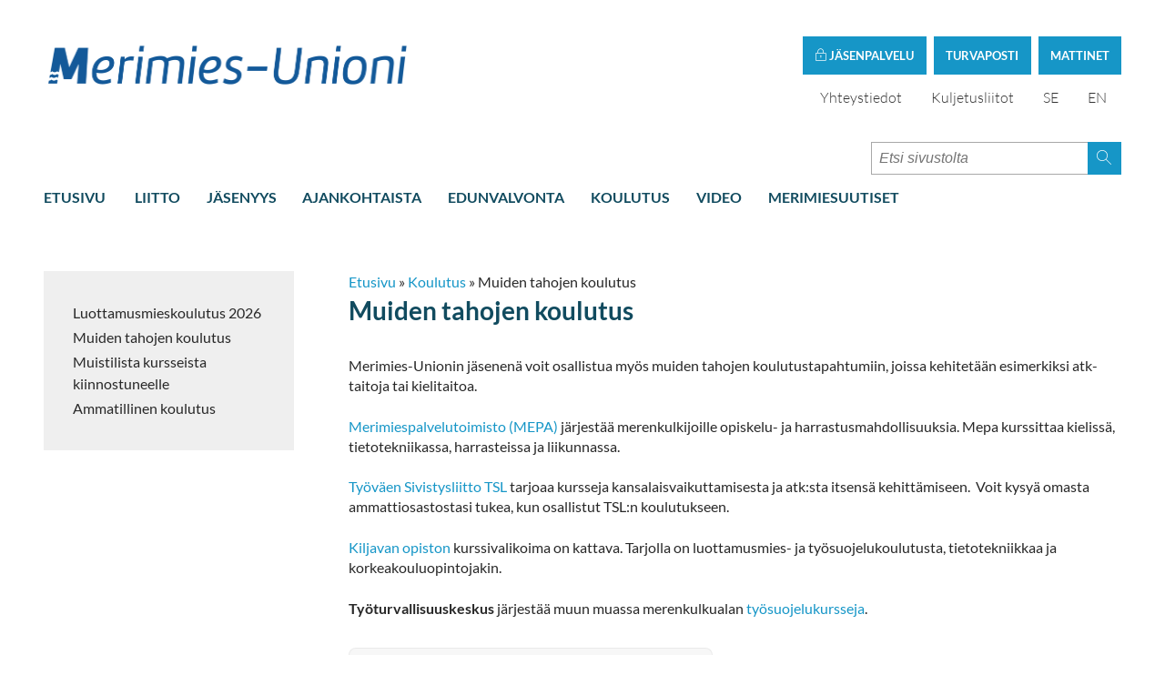

--- FILE ---
content_type: text/html; charset=utf-8
request_url: https://www.smu.fi/koulutus/muiden-tahojen-koulutus/
body_size: 5195
content:
<!DOCTYPE html>
<html lang="fi">

  <head>
    <meta charset="utf-8">
    <meta http-equiv="X-UA-Compatible" content="IE=edge">
    <meta name="viewport" content="width=device-width, initial-scale=1">
    <meta name="description" content="">
    <meta name="author" content="">
    <link rel="icon" type="image/png" href="/favicon/favicon-16x16.png">
<link rel="apple-touch-icon" sizes="57x57" href="/favicon/apple-icon-57x57.png">
<link rel="apple-touch-icon" sizes="60x60" href="/favicon/apple-icon-60x60.png">
<link rel="apple-touch-icon" sizes="72x72" href="/favicon/apple-icon-72x72.png">
<link rel="apple-touch-icon" sizes="76x76" href="/favicon/apple-icon-76x76.png">
<link rel="apple-touch-icon" sizes="114x114" href="/favicon/apple-icon-114x114.png">
<link rel="apple-touch-icon" sizes="120x120" href="/favicon/apple-icon-120x120.png">
<link rel="apple-touch-icon" sizes="144x144" href="/favicon/apple-icon-144x144.png">
<link rel="apple-touch-icon" sizes="152x152" href="/favicon/apple-icon-152x152.png">
<link rel="apple-touch-icon" sizes="180x180" href="/favicon/apple-icon-180x180.png">
<link rel="icon" type="image/png" sizes="192x192"  href="/favicon/android-icon-192x192.png">
<link rel="icon" type="image/png" sizes="32x32" href="/favicon/favicon-32x32.png">
<link rel="icon" type="image/png" sizes="96x96" href="/favicon/favicon-96x96.png">
<link rel="icon" type="image/png" sizes="16x16" href="/favicon/favicon-16x16.png">
<link rel="manifest" href="/favicon/manifest.json">
<meta name="msapplication-TileColor" content="#ffffff">
<meta name="msapplication-TileImage" content="/favicon/ms-icon-144x144.png">
<meta name="theme-color" content="#ffffff">    
    <link rel="canonical" href="https://www.smu.fi/koulutus/muiden-tahojen-koulutus/" />

    <!-- Facebook Open Graph Meta Tags -->
    <meta property="og:title" content="Muiden tahojen koulutus" />
    <meta property="og:description" content="
Merimies-Unionin jäsenenä voit osallistua myös muiden tahojen koulutustapahtumiin, joissa kehitetään esimerkiksi atk-taitoja tai kielitaitoa.

Merimiespalvelutoimisto (MEPA) järjestää merenkulkijoille opiskelu- ja harrastusmahdollisuuksia. Mepa kurssittaa kielissä, tietotekniikassa, harrasteissa ja..." />
    <meta property="og:type" content="website" />
    <meta property="og:url" content="https://www.smu.fi/koulutus/muiden-tahojen-koulutus/" />

            <meta property="og:image" content="https://www.smu.fi/site/templates/img/logo/fb_logo.png" />
        <meta property="og:image:width" content="1200" />
        <meta property="og:image:height" content="630" />
    
    <!-- Twitter -->
    <meta name="twitter:card" content="summary" />
    <meta name="twitter:title" content="Muiden tahojen koulutus" />
    <meta name="twitter:description" content="
Merimies-Unionin jäsenenä voit osallistua myös muiden tahojen koulutustapahtumiin, joissa kehitetään esimerkiksi atk-taitoja tai kielitaitoa.

Merimiespalvelutoimisto (MEPA) järjestää merenkulkijoille opiskelu- ja harrastusmahdollisuuksia. Mepa kurssittaa kielissä, tietotekniikassa, harrasteissa ja..." />
    <meta name="twitter:url" content="https://www.smu.fi/koulutus/muiden-tahojen-koulutus/" />
    <title>Muiden tahojen koulutus</title>

    <link href='/site/templates/fontello/css/fontello.css?ver=2' rel='stylesheet'>
    <link href='/site/templates/styles/foundation.min.css' rel='stylesheet'>
    <link href='/site/templates/styles/defaults.css?5' rel='stylesheet'><link href='/site/templates/styles/main.css?5' rel='stylesheet'><link href='/site/templates/styles/slick.css' rel='stylesheet'>
        <link href='/site/templates/styles/new.css?ver=24' rel='stylesheet'>

    <script id="Cookiebot" src="https://consent.cookiebot.com/uc.js"
    data-cbid="aa39638e-5253-4419-b11a-ef228d1ce584"
    data-blockingmode="auto" type="text/javascript"></script>

    <!-- HTML5 shim and Respond.js IE8 support of HTML5 elements and media queries -->
    <!--[if lt IE 9]>
        <script src="https://oss.maxcdn.com/libs/html5shiv/3.7.0/html5shiv.js"></script>
        <script src="https://oss.maxcdn.com/libs/respond.js/1.4.2/respond.min.js"></script>
    <![endif]-->

    <!-- Google Analytics -->
    <script>
        (function(i,s,o,g,r,a,m){i['GoogleAnalyticsObject']=r;i[r]=i[r]||function(){
        (i[r].q=i[r].q||[]).push(arguments)},i[r].l=1*new Date();a=s.createElement(o),
        m=s.getElementsByTagName(o)[0];a.async=1;a.src=g;m.parentNode.insertBefore(a,m)
        })(window,document,'script','https://www.google-analytics.com/analytics.js','ga');

        ga('create', 'UA-1528846-1', 'auto');
        ga('set', 'anonymizeIp', true);
        ga('send', 'pageview');
    </script>
    <!-- End Google Analytics -->

    <link rel="preconnect" href="https://fonts.avoine.com">
    <link href="https://fonts.avoine.com/fonts/lato/latin.css" rel="stylesheet">

</head>
  <body class="basic-page-tpl">

  <script>window.twttr = (function(d, s, id) {
    var js, fjs = d.getElementsByTagName(s)[0],
      t = window.twttr || {};
    if (d.getElementById(id)) return t;
    js = d.createElement(s);
    js.id = id;
    js.src = "https://platform.twitter.com/widgets.js";
    fjs.parentNode.insertBefore(js, fjs);

    t._e = [];
    t.ready = function(f) {
      t._e.push(f);
    };

    return t;
  }(document, "script", "twitter-wjs"));</script>
<div id="fb-root"></div>
<script>(function(d, s, id) {
  var js, fjs = d.getElementsByTagName(s)[0];
  if (d.getElementById(id)) return;
  js = d.createElement(s); js.id = id;
  js.src = "//connect.facebook.net/en_GB/sdk.js#xfbml=1&version=v2.5&appId=1711239479088105";
  fjs.parentNode.insertBefore(js, fjs);
}(document, 'script', 'facebook-jssdk'));</script>
    <section class="login">
    <div class="logo--block">
        <a href="/" class="logoimage">
        <img src='/site/templates/img/logo/SMU-logo_su_rgb.png' alt='Suomen Merimiesunioni logo'>

        </a>
    </div>

    <div class="login--bar">

            <div class="modal">
            <label for="modal-1" role="button" class="modal-trigger">
                Mattinet
            </label>
            <input class="modal-state" id="modal-1" type="checkbox" />
            <div class="modal-fade-screen">
                <div class="modal-inner">
                    <div class="modal-close"></div>
                    <div class="login--elements">
                        <p>Olet kirjautumassa Suomen Merimies-Unionin luottamusmiehille tarkoitetulle "matti"-sivustolle.</p>
                        <form class="login--form" method="post" action="/login/?p=1236">
                            <input type='hidden' name='p' value='1236' />
                            <div class="field">
                                <label>Käyttäjätunnus:</label>
                                <input type="text" id="username" name="user">
                            </div>
                            <div class="field">
                                <label>Salasana:</label>
                                <input type="password" id="password" name="pass">
                            </div>
                            <button class="button success small" type="submit" id="login--btn"><span class="icon-lock"></span></button>
                            <p class="forgot"><a href="/processwire/?forgot=1">Unohditko tunnuksesi?</a></p>
                        </form>
                     </div>
                </div>
            </div>
        </div>
      
      <div>
        <a href="https://safemail.smu.fi" target="_blank" class="safemailButton">
          Turvaposti
        </a>
      </div>

      <div>
        <a href="https://easiointi.smu.fi/" target="_blank" class="safemailButton">
        <span class="icon-lock"></span>
                      Jäsenpalvelu
                  </a>
      </div>

        <div class="language--select">
            <ul>
                                <li><a href="/yhteystiedot/" title="Yhteystiedot">Yhteystiedot</a></li>
		<li><a href="https://www.kuljetusliitot.fi" title="Kuljetusliitot">Kuljetusliitot</a></li>
                 <li><a href='/pa-svenska/koulutus/muiden-tahojen-koulutus/'>SE</a></li><li><a href='/en/koulutus/muiden-tahojen-koulutus/'>EN</a></li>
                
                <!--<li class="some facebook"><a href="#"><span class="icon-facebook"></span></a></li>
                <li class="some twitter"><a href="#"><span class="icon-twitter"></span></a></li>-->
            </ul>
        </div>
   </div>
</section>

    <header class="navigation">
    <div class="navigation-wrapper">
        <a href="javascript:void(0)" class="navigation-menu-button nav-icon3" id="js-mobile-menu">
          <span></span>
          <span></span>
          <span></span>
          <span></span>
        </a>
        <form method="get" action="/haku/" class='search-bar' role='search'>
          <input type='search' name="q" placeholder="Etsi sivustolta" />
          <button type='submit'>
            <span class='icon-magnifier-1'></span>
          </button>
        </form>
        <nav role="navigation">
          <ul id='js-navigation-menu' class='navigation-menu show'>
                        
                        
            <li class="nav-link"><a href="/">Etusivu</a></li>
            <li class='nav-link '><a href='/liitto/'>Liitto</a></li><li class='nav-link '><a href='/liity-jaseneksi/'>Jäsenyys</a></li><li class='nav-link '><a href='/uutiset/'>Ajankohtaista</a></li><li class='nav-link '><a href='/edunvalvonta/'>Edunvalvonta</a></li><li class='nav-link '><a href='/koulutus/'>Koulutus</a></li><li class='nav-link '><a href='/video/'>Video</a></li><li class='nav-link '><a href='/merimiesuutiset/'>Merimiesuutiset</a></li><li class='nav-link '><a href=''></a></li>      </ul>
        </nav>
    </div>
</header>

<!--<form method="get" action="/haku/">
            <div class="small-10 columns">
              <input type="text" name="q" placeholder="Etsi sivustolta">
            </div>
            <div class="small-2 columns">
              <button class="button postfix" style="    width: auto;
    padding: 0 20px;
    margin-left: -30px;">Etsi</button>
            </div>
          </form>-->        <section class="hero" >
  
</section>
<main>
  <section class="info cf">
      <a href="#" class="shortcuts--btn">Näytä alasivut <span class="icon-arrow-1-down"></span> </a>
<ul class='nav nav-vertical sidebar'><li class="level-1"><a href="/koulutus/luottamusmieskoulutus-2026/">Luottamusmieskoulutus 2026</a></li><li class="level-1 active"><a href="/koulutus/muiden-tahojen-koulutus/" class="active">Muiden tahojen koulutus</a></li><li class="level-1"><a href="/koulutus/muistilista-kursseista-kiinnostuneelle/">Muistilista kursseista kiinnostuneelle</a></li><li class="level-1"><a href="/koulutus/ammatillinen-koulutus/">Ammatillinen koulutus</a></li></ul>      <div class="right-side">
        <article>

          
<ul id='breadcrumb'><li><a href='/'>Etusivu</a>&nbsp;&raquo;&nbsp;</li><li><a href='/koulutus/'>Koulutus</a>&nbsp;&raquo;&nbsp;</li><li>Muiden tahojen koulutus</li></ul>
          <h1 class='mainTitle'>Muiden tahojen koulutus</h1><div class='body'><p><br />
Merimies-Unionin jäsenenä voit osallistua myös muiden tahojen koulutustapahtumiin, joissa kehitetään esimerkiksi atk-taitoja tai kielitaitoa.</p>

<p><a href="http://www.mepa.fi/fin/alku/">Merimiespalvelutoimisto (MEPA)</a><strong> </strong>järjestää merenkulkijoille opiskelu- ja harrastusmahdollisuuksia. Mepa kurssittaa kielissä, tietotekniikassa, harrasteissa ja liikunnassa.</p>

<p><a href="http://www.tsl.fi/">Työväen Sivistysliitto TSL</a> tarjoaa kursseja kansalaisvaikuttamisesta ja atk:sta itsensä kehittämiseen.  Voit kysyä omasta ammattiosastostasi tukea, kun osallistut TSL:n koulutukseen.</p>

<p><a href="http://www.kiljavanranta.fi/kiljavan_opisto/">Kiljavan opiston</a><strong><em> </em></strong>kurssivalikoima on kattava. Tarjolla on luottamusmies- ja työsuojelukoulutusta, tietotekniikkaa ja korkeakouluopintojakin. </p>

<p><strong>Työturvallisuuskeskus</strong> järjestää muun muassa merenkulkualan <a href="https://ttk.etapahtuma.fi/Default.aspx?tabid=197">työsuojelukursseja</a>.</p>                              <div class="sharingButtons">
		<h2 class="sharingButtons__title">
			Jaa sivu		</h2>
		<ul class="sharingButtons__list">
							<li class="sharingButtons__item">
					<a class="sharingButtons__link sharingButtons__link--facebook" href="https://facebook.com/sharer/sharer.php?u=https%3A%2F%2Fwww.smu.fi%2Fkoulutus%2Fmuiden-tahojen-koulutus%2F" target="_blank" rel="noopener">
													<i class="sharingButtons__icon fontello-facebook"></i>
												<span class="sr-only">
							Jaa Facebookissa						</span>
					</a>
				</li>
							<li class="sharingButtons__item">
					<a class="sharingButtons__link sharingButtons__link--twitter" href="https://twitter.com/intent/tweet/?text=Muiden+tahojen+koulutus&amp;url=https%3A%2F%2Fwww.smu.fi%2Fkoulutus%2Fmuiden-tahojen-koulutus%2F" target="_blank" rel="noopener">
													<i class="sharingButtons__icon fontello-twitter"></i>
												<span class="sr-only">
							Jaa Twitterissä						</span>
					</a>
				</li>
							<li class="sharingButtons__item">
					<a class="sharingButtons__link sharingButtons__link--linkedin" href="https://www.linkedin.com/shareArticle?mini=true&amp;url=https%3A%2F%2Fwww.smu.fi%2Fkoulutus%2Fmuiden-tahojen-koulutus%2F&amp;title=Muiden+tahojen+koulutus&amp;summary=Muiden+tahojen+koulutus&amp;source=https%3A%2F%2Fwww.smu.fi%2Fkoulutus%2Fmuiden-tahojen-koulutus%2F" target="_blank" rel="noopener">
													<i class="sharingButtons__icon fontello-linkedin"></i>
												<span class="sr-only">
							Jaa LinkedInissä						</span>
					</a>
				</li>
							<li class="sharingButtons__item">
					<a class="sharingButtons__link" href="https://www.instagram.com/merimiesunioni/" target="_blank" rel="noopener">
						<img src="/site/templates/img/instagram.svg" class="instagram-share-btn" />
					</a>
				</li>
		</ul>
	</div>        </article>
     </div>
     <div class="banners">
              </div>
  </section>    </main>

    <footer role="contentinfo">
      <div class="partner--container">
          <img src="/site/templates/img/itf-logo-small.png" class="partner--logo" alt="ITF logo">
          <img src="/site/templates/img/etf-logo-small.png" class="partner--logo" alt="ETF logo">
          <img src="/site/templates/img/ntf-logo-small.png" class="partner--logo" alt="NTF logo">
      </div>
      <div class="footer--content">
        <h5></h5>
        <p class="address">John Stenbergin ranta 6, 00530 Helsinki<span class="divider">|</span>Puh. +358 (0)9 615 2020            <span class="divider">|</span><a href="mailto:"><span id="e157121753">[javascript protected email address]</span><script type="text/javascript">/*<![CDATA[*/eval("var a=\"1ZkUHgw2aLsmInMr5Gv3hW-uxAED90Rl7pbBoYd4yFSeqiCO6+P8.TXz_ctNQVJ@Kjf\";var b=a.split(\"\").sort().join(\"\");var c=\"\";var d=\"\";for(var e=0;e<c.length;e++)d+=b.charAt(a.indexOf(c.charAt(e)));document.getElementById(\"e157121753\").innerHTML=\"<a href=\\\"mailto:\"+d+\"\\\">\"+d+\"</a>\"")/*]]>*/</script></a><p>
            <p><a href="/processwire/page/edit/?id=1381">&copy;</a> Suomen Merimies-Unioni SMU ry</p>
        <p><a href="http://avoine.fi" title="Avoine Oy" class="avoine">Toteutus: Avoine Oy</a></p>

                          <p>
            <a href="/tietoa-evasteista-cookies/">
              Tietoa evästeistä            </a>
          </p>
              </div>
      <div class="footer--some">
        <!-- <ul>
            <li class="some facebook"><a href="#"><span class="icon-facebook"></span></a></li>
            <li class="some twitter"><a href="https://twitter.com/intent/tweet?text=Muiden tahojen koulutus" lang="fi" xml:lang="fi" target="_blank"><span class="icon-twitter"></span></a></li>
            <li><div class="fb-share-button" data-layout="button"></div></li>
            <li><a href="https://twitter.com/share" class="twitter-share-button">Tweet</a>
<script>!function(d,s,id){var js,fjs=d.getElementsByTagName(s)[0],p=/^http:/.test(d.location)?'http':'https';if(!d.getElementById(id)){js=d.createElement(s);js.id=id;js.src=p+'://platform.twitter.com/widgets.js';fjs.parentNode.insertBefore(js,fjs);}}(document, 'script', 'twitter-wjs');</script></li>
        </ul> -->
      </div>
            </footer>



          <script src="https://ajax.googleapis.com/ajax/libs/jquery/1.11.0/jquery.min.js"></script>
    <script src="/site/templates/scripts/slick.min.js"></script>

    <script defer src='/site/templates/scripts/jquery.magnific-popup.min.js'></script><script defer src='/site/templates/scripts/slick.min.js'></script>
    <script src="/site/templates/scripts/main.js?2"></script>
    <script src="/site/templates/scripts/site.js?2"></script>
    <script src="/site/templates/scripts/foundation.min.js"></script>
    <script src="/site/templates/scripts/what-input.js"></script>

    
        <script src="/site/templates/scripts/masonry.pkgd.min.js"></script>
    <script src="https://npmcdn.com/imagesloaded@4.1/imagesloaded.pkgd.min.js"></script>
    <script>
        $(document).ready(function(){
        var $container = $('.masonry-container');
        $container.imagesLoaded( function() {
          // init Masonry after all images have loaded
              $container.masonry({
                // options...
                itemSelector: '.item'
              });
            });
        });
        $(document).foundation();
              var page = 1;
              $('#more').click(function(){
                  page++;
                  $('#boxes').appendTo('#boxes').load('/demo/page'+page+' .item');
              });
    </script>
  </body>
</html>

--- FILE ---
content_type: text/css
request_url: https://www.smu.fi/site/templates/styles/defaults.css?5
body_size: 917
content:
/* gallery */
@media only screen and (min-width: 960px) {
    .banners {
        width: 230px;
    }
}
@media only screen and (min-width: 1285px) {
    .banners {
        width: 300px;
    }
}

@media only screen and (max-width: 960px) {
    .banners {
        width: 100%;
    }
}

.gallery {
	margin-bottom: 2em;
}

.gallery .bd {
	margin: 10px;
}

.gallery img {
	margin: 0 auto;
}

.gallery .bd img {
	max-width: 70%;
	border: 1px solid #dfdfdf;
}

.gallery .slick-prev:before, 
.gallery .slick-next:before {
	color: #333;
}

/* types of galleries */



.basic-gallery .bd {
    margin: -10px;
}

.basic-gallery .bd > div {
	display: inline-block;
}

.basic-gallery > a > img {
	width: 100%;
    max-width: 100%;
    margin-bottom: 20px;
}

.basic-gallery .bd img {
    max-width: 100%;
    border: 1px solid #dfdfdf;
    margin: 10px;
}

.left-gallery,
.right-gallery { 
    width: 30%;
    text-align: center;
}

.left-gallery > a,
.right-gallery > a { 
    display: block;
    padding: 10px;
}

.left-gallery .bd > div,
.right-gallery .bd > div { 
	margin-bottom: 20px;
}

.left-gallery .bd img,
.right-gallery .bd img { 
	width: 100%;
	max-width: 100%;
	height: auto;
}

.left-gallery {
    float: left;
    margin: 0 20px 20px -10px;
}

.right-gallery {
    float: right;
    margin: 0 -10px 20px 20px;
}

/* kirjautuminen */

.profile-box {
    display: none;
    padding-top: 10px;
    overflow: hidden;
    position: absolute;
    background: #fff;
    z-index: 99999;
    margin: 0 auto;
    width: 600px;
    right: 10%;
    border: 1px solid #444;
}

.profile-box.active {
    display: block;
}

.profile-box,
.profile-box iframe {
    max-width: 100%;
}

.profile-box-close {
    position: absolute;
    top: 0;
    right: 0;
    background: #000;
    color: #fff;
    font-weight: bold;
    padding: 5px 10px;
}

@media (max-width: 767px) {

    .profile-box {
        position: static;
    }

}

footer .footer--some ul li {
    margin: 0 .5rem;
}

footer .footer--some ul li .fb-share-button {
    height: 23px;
    background: #4770d2;
}

/* paginaatio */

.MarkupPagerNav li {
    display: inline-block;
    margin: .2rem;
}

.MarkupPagerNav li.MarkupPagerNavOn a {
    text-decoration: underline;
}

.nav-vertical.sidebar li {
    padding: .1rem 0;
}

.align_left {
    /* for images placed in rich text editor */ 
    float: left;
    margin: 0 1em 0.5em 0; 
    position: relative;
    top: 0.5em;
    max-width: 50%; 
}

.align_right {
    /* for images placed in rich text editor */ 
    float: right !important;
    margin: 0 0 0.5em 1em;
    max-width: 50%; 
}

.align_center {
    /* for images placed in rich text editor */ 
    display: block;
    margin: 1em auto; 
    position: relative;
    top: 0.5em;
}   

.body figure figcaption {
    font-size: smaller;
    color: #777;
    line-height: 1.4em;
}

--- FILE ---
content_type: text/css
request_url: https://www.smu.fi/site/templates/styles/main.css?5
body_size: 10830
content:
meta.foundation-version{font-family:"/{{VERSION}}/"}meta.foundation-mq-small{font-family:"/only screen/";width:0}meta.foundation-mq-small-only{font-family:"/only screen and (max-width: 40em)/";width:0}meta.foundation-mq-medium{font-family:"/only screen and (min-width:40.0625em)/";width:40.0625em}meta.foundation-mq-medium-only{font-family:"/only screen and (min-width:40.0625em) and (max-width:64em)/";width:40.0625em}meta.foundation-mq-large{font-family:"/only screen and (min-width:64.0625em)/";width:64.0625em}meta.foundation-mq-large-only{font-family:"/only screen and (min-width:64.0625em) and (max-width:90em)/";width:64.0625em}meta.foundation-mq-xlarge{font-family:"/only screen and (min-width:90.0625em)/";width:90.0625em}meta.foundation-mq-xlarge-only{font-family:"/only screen and (min-width:90.0625em) and (max-width:120em)/";width:90.0625em}meta.foundation-mq-xxlarge{font-family:"/only screen and (min-width:120.0625em)/";width:120.0625em}meta.foundation-data-attribute-namespace{font-family:false}html,body{height:100%}html{box-sizing:border-box}*,*:before,*:after{box-sizing:inherit}html,body{font-size:100%}body{background:#fff;color:#222;cursor:auto;font-family:"Helvetica Neue",Helvetica,Roboto,Arial,sans-serif;font-style:normal;font-weight:normal;line-height:1.5;margin:0;padding:0;position:relative}a:hover{cursor:pointer}img{max-width:100%;height:auto}img{-ms-interpolation-mode:bicubic}#map_canvas img,#map_canvas embed,#map_canvas object,.map_canvas img,.map_canvas embed,.map_canvas object,.mqa-display img,.mqa-display embed,.mqa-display object{max-width:none !important}.left{float:left !important}.right{float:right !important}.clearfix:before,.clearfix:after{content:" ";display:table}.clearfix:after{clear:both}.hide{display:none}.invisible{visibility:hidden}.antialiased{-webkit-font-smoothing:antialiased;-moz-osx-font-smoothing:grayscale}img{display:inline-block;vertical-align:middle}textarea{height:auto;min-height:50px}select{width:100%}.row{margin:0 auto;max-width:62.5rem;width:100%}.row:before,.row:after{content:" ";display:table}.row:after{clear:both}.row.collapse>.column,.row.collapse>.columns{padding-left:0;padding-right:0}.row.collapse .row{margin-left:0;margin-right:0}.row .row{margin:0 -0.9375rem;max-width:none;width:auto}.row .row:before,.row .row:after{content:" ";display:table}.row .row:after{clear:both}.row .row.collapse{margin:0;max-width:none;width:auto}.row .row.collapse:before,.row .row.collapse:after{content:" ";display:table}.row .row.collapse:after{clear:both}.column,.columns{padding-left:0.9375rem;padding-right:0.9375rem;width:100%;float:left}[class*="column"]+[class*="column"]:last-child{float:right}[class*="column"]+[class*="column"].end{float:left}@media only screen{.small-push-0{position:relative;left:0;right:auto}.small-pull-0{position:relative;right:0;left:auto}.small-push-1{position:relative;left:8.33333%;right:auto}.small-pull-1{position:relative;right:8.33333%;left:auto}.small-push-2{position:relative;left:16.66667%;right:auto}.small-pull-2{position:relative;right:16.66667%;left:auto}.small-push-3{position:relative;left:25%;right:auto}.small-pull-3{position:relative;right:25%;left:auto}.small-push-4{position:relative;left:33.33333%;right:auto}.small-pull-4{position:relative;right:33.33333%;left:auto}.small-push-5{position:relative;left:41.66667%;right:auto}.small-pull-5{position:relative;right:41.66667%;left:auto}.small-push-6{position:relative;left:50%;right:auto}.small-pull-6{position:relative;right:50%;left:auto}.small-push-7{position:relative;left:58.33333%;right:auto}.small-pull-7{position:relative;right:58.33333%;left:auto}.small-push-8{position:relative;left:66.66667%;right:auto}.small-pull-8{position:relative;right:66.66667%;left:auto}.small-push-9{position:relative;left:75%;right:auto}.small-pull-9{position:relative;right:75%;left:auto}.small-push-10{position:relative;left:83.33333%;right:auto}.small-pull-10{position:relative;right:83.33333%;left:auto}.small-push-11{position:relative;left:91.66667%;right:auto}.small-pull-11{position:relative;right:91.66667%;left:auto}.column,.columns{position:relative;padding-left:0.9375rem;padding-right:0.9375rem;float:left}.small-1{width:8.33333%}.small-2{width:16.66667%}.small-3{width:25%}.small-4{width:33.33333%}.small-5{width:41.66667%}.small-6{width:50%}.small-7{width:58.33333%}.small-8{width:66.66667%}.small-9{width:75%}.small-10{width:83.33333%}.small-11{width:91.66667%}.small-12{width:100%}.small-offset-0{margin-left:0 !important}.small-offset-1{margin-left:8.33333% !important}.small-offset-2{margin-left:16.66667% !important}.small-offset-3{margin-left:25% !important}.small-offset-4{margin-left:33.33333% !important}.small-offset-5{margin-left:41.66667% !important}.small-offset-6{margin-left:50% !important}.small-offset-7{margin-left:58.33333% !important}.small-offset-8{margin-left:66.66667% !important}.small-offset-9{margin-left:75% !important}.small-offset-10{margin-left:83.33333% !important}.small-offset-11{margin-left:91.66667% !important}.small-reset-order{float:left;left:auto;margin-left:0;margin-right:0;right:auto}.column.small-centered,.columns.small-centered{margin-left:auto;margin-right:auto;float:none}.column.small-uncentered,.columns.small-uncentered{float:left;margin-left:0;margin-right:0}.column.small-centered:last-child,.columns.small-centered:last-child{float:none}.column.small-uncentered:last-child,.columns.small-uncentered:last-child{float:left}.column.small-uncentered.opposite,.columns.small-uncentered.opposite{float:right}.row.small-collapse>.column,.row.small-collapse>.columns{padding-left:0;padding-right:0}.row.small-collapse .row{margin-left:0;margin-right:0}.row.small-uncollapse>.column,.row.small-uncollapse>.columns{padding-left:0.9375rem;padding-right:0.9375rem;float:left}}@media only screen and (min-width: 40.0625em){.medium-push-0{position:relative;left:0;right:auto}.medium-pull-0{position:relative;right:0;left:auto}.medium-push-1{position:relative;left:8.33333%;right:auto}.medium-pull-1{position:relative;right:8.33333%;left:auto}.medium-push-2{position:relative;left:16.66667%;right:auto}.medium-pull-2{position:relative;right:16.66667%;left:auto}.medium-push-3{position:relative;left:25%;right:auto}.medium-pull-3{position:relative;right:25%;left:auto}.medium-push-4{position:relative;left:33.33333%;right:auto}.medium-pull-4{position:relative;right:33.33333%;left:auto}.medium-push-5{position:relative;left:41.66667%;right:auto}.medium-pull-5{position:relative;right:41.66667%;left:auto}.medium-push-6{position:relative;left:50%;right:auto}.medium-pull-6{position:relative;right:50%;left:auto}.medium-push-7{position:relative;left:58.33333%;right:auto}.medium-pull-7{position:relative;right:58.33333%;left:auto}.medium-push-8{position:relative;left:66.66667%;right:auto}.medium-pull-8{position:relative;right:66.66667%;left:auto}.medium-push-9{position:relative;left:75%;right:auto}.medium-pull-9{position:relative;right:75%;left:auto}.medium-push-10{position:relative;left:83.33333%;right:auto}.medium-pull-10{position:relative;right:83.33333%;left:auto}.medium-push-11{position:relative;left:91.66667%;right:auto}.medium-pull-11{position:relative;right:91.66667%;left:auto}.column,.columns{position:relative;padding-left:0.9375rem;padding-right:0.9375rem;float:left}.medium-1{width:8.33333%}.medium-2{width:16.66667%}.medium-3{width:25%}.medium-4{width:33.33333%}.medium-5{width:41.66667%}.medium-6{width:50%}.medium-7{width:58.33333%}.medium-8{width:66.66667%}.medium-9{width:75%}.medium-10{width:83.33333%}.medium-11{width:91.66667%}.medium-12{width:100%}.medium-offset-0{margin-left:0 !important}.medium-offset-1{margin-left:8.33333% !important}.medium-offset-2{margin-left:16.66667% !important}.medium-offset-3{margin-left:25% !important}.medium-offset-4{margin-left:33.33333% !important}.medium-offset-5{margin-left:41.66667% !important}.medium-offset-6{margin-left:50% !important}.medium-offset-7{margin-left:58.33333% !important}.medium-offset-8{margin-left:66.66667% !important}.medium-offset-9{margin-left:75% !important}.medium-offset-10{margin-left:83.33333% !important}.medium-offset-11{margin-left:91.66667% !important}.medium-reset-order{float:left;left:auto;margin-left:0;margin-right:0;right:auto}.column.medium-centered,.columns.medium-centered{margin-left:auto;margin-right:auto;float:none}.column.medium-uncentered,.columns.medium-uncentered{float:left;margin-left:0;margin-right:0}.column.medium-centered:last-child,.columns.medium-centered:last-child{float:none}.column.medium-uncentered:last-child,.columns.medium-uncentered:last-child{float:left}.column.medium-uncentered.opposite,.columns.medium-uncentered.opposite{float:right}.row.medium-collapse>.column,.row.medium-collapse>.columns{padding-left:0;padding-right:0}.row.medium-collapse .row{margin-left:0;margin-right:0}.row.medium-uncollapse>.column,.row.medium-uncollapse>.columns{padding-left:0.9375rem;padding-right:0.9375rem;float:left}.push-0{position:relative;left:0;right:auto}.pull-0{position:relative;right:0;left:auto}.push-1{position:relative;left:8.33333%;right:auto}.pull-1{position:relative;right:8.33333%;left:auto}.push-2{position:relative;left:16.66667%;right:auto}.pull-2{position:relative;right:16.66667%;left:auto}.push-3{position:relative;left:25%;right:auto}.pull-3{position:relative;right:25%;left:auto}.push-4{position:relative;left:33.33333%;right:auto}.pull-4{position:relative;right:33.33333%;left:auto}.push-5{position:relative;left:41.66667%;right:auto}.pull-5{position:relative;right:41.66667%;left:auto}.push-6{position:relative;left:50%;right:auto}.pull-6{position:relative;right:50%;left:auto}.push-7{position:relative;left:58.33333%;right:auto}.pull-7{position:relative;right:58.33333%;left:auto}.push-8{position:relative;left:66.66667%;right:auto}.pull-8{position:relative;right:66.66667%;left:auto}.push-9{position:relative;left:75%;right:auto}.pull-9{position:relative;right:75%;left:auto}.push-10{position:relative;left:83.33333%;right:auto}.pull-10{position:relative;right:83.33333%;left:auto}.push-11{position:relative;left:91.66667%;right:auto}.pull-11{position:relative;right:91.66667%;left:auto}}@media only screen and (min-width: 64.0625em){.large-push-0{position:relative;left:0;right:auto}.large-pull-0{position:relative;right:0;left:auto}.large-push-1{position:relative;left:8.33333%;right:auto}.large-pull-1{position:relative;right:8.33333%;left:auto}.large-push-2{position:relative;left:16.66667%;right:auto}.large-pull-2{position:relative;right:16.66667%;left:auto}.large-push-3{position:relative;left:25%;right:auto}.large-pull-3{position:relative;right:25%;left:auto}.large-push-4{position:relative;left:33.33333%;right:auto}.large-pull-4{position:relative;right:33.33333%;left:auto}.large-push-5{position:relative;left:41.66667%;right:auto}.large-pull-5{position:relative;right:41.66667%;left:auto}.large-push-6{position:relative;left:50%;right:auto}.large-pull-6{position:relative;right:50%;left:auto}.large-push-7{position:relative;left:58.33333%;right:auto}.large-pull-7{position:relative;right:58.33333%;left:auto}.large-push-8{position:relative;left:66.66667%;right:auto}.large-pull-8{position:relative;right:66.66667%;left:auto}.large-push-9{position:relative;left:75%;right:auto}.large-pull-9{position:relative;right:75%;left:auto}.large-push-10{position:relative;left:83.33333%;right:auto}.large-pull-10{position:relative;right:83.33333%;left:auto}.large-push-11{position:relative;left:91.66667%;right:auto}.large-pull-11{position:relative;right:91.66667%;left:auto}.column,.columns{position:relative;padding-left:0.9375rem;padding-right:0.9375rem;float:left}.large-1{width:8.33333%}.large-2{width:16.66667%}.large-3{width:25%}.large-4{width:33.33333%}.large-5{width:41.66667%}.large-6{width:50%}.large-7{width:58.33333%}.large-8{width:66.66667%}.large-9{width:75%}.large-10{width:83.33333%}.large-11{width:91.66667%}.large-12{width:100%}.large-offset-0{margin-left:0 !important}.large-offset-1{margin-left:8.33333% !important}.large-offset-2{margin-left:16.66667% !important}.large-offset-3{margin-left:25% !important}.large-offset-4{margin-left:33.33333% !important}.large-offset-5{margin-left:41.66667% !important}.large-offset-6{margin-left:50% !important}.large-offset-7{margin-left:58.33333% !important}.large-offset-8{margin-left:66.66667% !important}.large-offset-9{margin-left:75% !important}.large-offset-10{margin-left:83.33333% !important}.large-offset-11{margin-left:91.66667% !important}.large-reset-order{float:left;left:auto;margin-left:0;margin-right:0;right:auto}.column.large-centered,.columns.large-centered{margin-left:auto;margin-right:auto;float:none}.column.large-uncentered,.columns.large-uncentered{float:left;margin-left:0;margin-right:0}.column.large-centered:last-child,.columns.large-centered:last-child{float:none}.column.large-uncentered:last-child,.columns.large-uncentered:last-child{float:left}.column.large-uncentered.opposite,.columns.large-uncentered.opposite{float:right}.row.large-collapse>.column,.row.large-collapse>.columns{padding-left:0;padding-right:0}.row.large-collapse .row{margin-left:0;margin-right:0}.row.large-uncollapse>.column,.row.large-uncollapse>.columns{padding-left:0.9375rem;padding-right:0.9375rem;float:left}.push-0{position:relative;left:0;right:auto}.pull-0{position:relative;right:0;left:auto}.push-1{position:relative;left:8.33333%;right:auto}.pull-1{position:relative;right:8.33333%;left:auto}.push-2{position:relative;left:16.66667%;right:auto}.pull-2{position:relative;right:16.66667%;left:auto}.push-3{position:relative;left:25%;right:auto}.pull-3{position:relative;right:25%;left:auto}.push-4{position:relative;left:33.33333%;right:auto}.pull-4{position:relative;right:33.33333%;left:auto}.push-5{position:relative;left:41.66667%;right:auto}.pull-5{position:relative;right:41.66667%;left:auto}.push-6{position:relative;left:50%;right:auto}.pull-6{position:relative;right:50%;left:auto}.push-7{position:relative;left:58.33333%;right:auto}.pull-7{position:relative;right:58.33333%;left:auto}.push-8{position:relative;left:66.66667%;right:auto}.pull-8{position:relative;right:66.66667%;left:auto}.push-9{position:relative;left:75%;right:auto}.pull-9{position:relative;right:75%;left:auto}.push-10{position:relative;left:83.33333%;right:auto}.pull-10{position:relative;right:83.33333%;left:auto}.push-11{position:relative;left:91.66667%;right:auto}.pull-11{position:relative;right:91.66667%;left:auto}}/*! normalize.css v3.0.2 | MIT License | git.io/normalize */html{font-family:sans-serif;-ms-text-size-adjust:100%;-webkit-text-size-adjust:100%}body{margin:0}article,aside,details,figcaption,figure,footer,header,hgroup,main,menu,nav,section,summary{display:block}audio,canvas,progress,video{display:inline-block;vertical-align:baseline}audio:not([controls]){display:none;height:0}[hidden],template{display:none}a{background-color:transparent}a:active,a:hover{outline:0}abbr[title]{border-bottom:1px dotted}b,strong{font-weight:bold}dfn{font-style:italic}h1{font-size:2em;margin:0.67em 0}mark{background:#ff0;color:#000}small{font-size:80%}sub,sup{font-size:75%;line-height:0;position:relative;vertical-align:baseline}sup{top:-0.5em}sub{bottom:-0.25em}img{border:0}svg:not(:root){overflow:hidden}figure{margin:1em 40px}hr{box-sizing:content-box;height:0}pre{overflow:auto}code,kbd,pre,samp{font-family:monospace, monospace;font-size:1em}button,input,optgroup,select,textarea{color:inherit;font:inherit;margin:0}button{overflow:visible}button,select{text-transform:none}button,html input[type="button"],input[type="reset"],input[type="submit"]{-webkit-appearance:button;cursor:pointer}button[disabled],html input[disabled]{cursor:default}button::-moz-focus-inner,input::-moz-focus-inner{border:0;padding:0}input{line-height:normal}input[type="checkbox"],input[type="radio"]{box-sizing:border-box;padding:0}input[type="number"]::-webkit-inner-spin-button,input[type="number"]::-webkit-outer-spin-button{height:auto}input[type="search"]{-webkit-appearance:textfield;box-sizing:content-box}input[type="search"]::-webkit-search-cancel-button,input[type="search"]::-webkit-search-decoration{-webkit-appearance:none}fieldset{border:1px solid #c0c0c0;margin:0 2px;padding:0.35em 0.625em 0.75em}legend{border:0;padding:0}textarea{overflow:auto}optgroup{font-weight:bold}table{border-collapse:collapse;border-spacing:0}td,th{padding:0}body{-webkit-font-smoothing:antialiased;background-color:#ffffff;font-family:"brandon-grotesque","Helvetica Neue","Helvetica","Roboto","Arial",sans-serif;font-size:1em;line-height:1.5;font-weight:400}h1,h2,h3,h4,h5,h6{font-family:"Lato","Helvetica Neue","Helvetica","Roboto","Arial",sans-serif;line-height:1.4;margin:0;text-rendering:optimizeLegibility;font-weight:700;color:#114B5F}h1{font-size:1.75em;margin-bottom:0.5rem}h2{font-size:1.625em;padding:0 0 0.5rem 0}h3{font-size:1.44em}h4{font-size:1.2em}h5{font-size:1em;margin-bottom:0.5rem}h6{font-size:0.875em}p{margin:0 0 1.421em 0;line-height:1.421em}a{-webkit-transition:color 0.1s linear;transition:color 0.1s linear;color:#282828;text-decoration:none}a:hover{color:#1696C7;border-bottom:solid 1px #1696C7}a:active,a:focus{color:#1696C7;outline:none}hr{border-bottom:1px solid #a8a8a8;border-left:none;border-right:none;border-top:none;margin:1.5em 0}img,picture{margin:0;max-width:100%}blockquote{border-left:2px solid #a8a8a8;color:#4e4e4e;margin:1.5em 0;padding-left:0.75em}cite{color:#686868;font-style:italic}cite:before{content:"\2014 \00A0"}::-moz-selection{color:white;background:#E7BB41}::selection{color:white;background:#E7BB41}fieldset{background:#c1c1c1;border:1px solid #a8a8a8;margin:0 0 0.75em 0;padding:1.5em}input,label,select{display:block;font-family:"Roboto","Helvetica Neue","Helvetica","Roboto","Arial",sans-serif;font-size:1em}label{font-weight:300;margin-bottom:0.375em;padding:0.25em 0.25em}label.required:after{content:"*"}label abbr{display:none}textarea,input[type="color"],input[type="date"],input[type="datetime"],input[type="datetime-local"],input[type="email"],input[type="month"],input[type="number"],input[type="password"],input[type="search"],input[type="tel"],input[type="text"],input[type="time"],input[type="url"],input[type="week"],textarea,select[multiple=multiple]{box-sizing:border-box;-webkit-transition:border-color;transition:border-color;background-color:white;border-radius:0;border:1px solid #a8a8a8;box-shadow:none;font-family:"Roboto","Helvetica Neue","Helvetica","Roboto","Arial",sans-serif;font-size:1em;margin-bottom:0.75em;padding:0.25em 0.25em;width:100%}textarea:hover,input[type="color"]:hover,input[type="date"]:hover,input[type="datetime"]:hover,input[type="datetime-local"]:hover,input[type="email"]:hover,input[type="month"]:hover,input[type="number"]:hover,input[type="password"]:hover,input[type="search"]:hover,input[type="tel"]:hover,input[type="text"]:hover,input[type="time"]:hover,input[type="url"]:hover,input[type="week"]:hover,textarea:hover,select[multiple=multiple]:hover{border-color:#8e8e8e}textarea:focus,input[type="color"]:focus,input[type="date"]:focus,input[type="datetime"]:focus,input[type="datetime-local"]:focus,input[type="email"]:focus,input[type="month"]:focus,input[type="number"]:focus,input[type="password"]:focus,input[type="search"]:focus,input[type="tel"]:focus,input[type="text"]:focus,input[type="time"]:focus,input[type="url"]:focus,input[type="week"]:focus,textarea:focus,select[multiple=multiple]:focus{border-color:#0773BB;box-shadow:none;outline:none}textarea{resize:vertical}input[type="search"]{-webkit-appearance:none;-moz-appearance:none;-ms-appearance:none;-o-appearance:none;appearance:none}input[type="checkbox"],input[type="radio"]{display:inline;margin-right:0.375em}input[type="file"]{padding-bottom:0.75em;width:100%}select{margin-bottom:1.5em;max-width:100%;width:auto}table{border-collapse:collapse;margin:0.75em 0;table-layout:fixed;width:100%}th{border-bottom:1px solid #818181;font-weight:bold;padding:0.75em;text-align:left}td{padding:0.75em}tr,td,th{vertical-align:middle}ul,ol{margin:0;padding:0;list-style-type:none}dl{margin-bottom:0.75em}dl dt{font-weight:bold;margin-top:0.75em}dl dd{margin:0}button,.button{display:inline-block;font-family:"Lato","Helvetica Neue","Helvetica","Roboto","Arial",sans-serif;padding:0.75em 2em;font-size:1em;font-weight:400;text-transform:uppercase;letter-spacing:1px;background:white;-webkit-transition:all 0.3s ease-in-out;transition:all 0.3s ease-in-out;text-align:center}button{border:0}button,.button{color:#0B2027}button.yellow,.button.yellow{background-color:#E7BB41;color:#282828}button.yellow:hover,.button.yellow:hover{background:#eec00b;color:inherit}button.blue,.button.blue{background-color:#1696C7;color:#ffffff}button.blue:hover,.button.blue:hover{background:#117399;color:white}button.success,.button.success{background-color:#6cae48;color:#ffffff}button.success:hover,.button.success:hover{background:#568a39;color:white}button.red,.button.red{background-color:#ffffff;color:#00ab9d;-webkit-transition:all 0.3s;transition:all 0.3s}button.red:hover,.button.red:hover{box-shadow:0 4px 0 #05558a}button.wide,.button.wide{width:100%}button:hover,.button:hover{color:#0773BB;background:white}.button .fa{padding:0}html{box-sizing:border-box}*,*:before,*:after{box-sizing:inherit}header.navigation{background-color:#ffffff;min-height:50px;width:100%;max-width:86.250em;margin:0 auto;z-index:999;font-family:"Lato","Helvetica Neue","Helvetica","Roboto","Arial",sans-serif}header.navigation .navigation-wrapper{position:relative;z-index:1000;padding:1.5em 0}header.navigation .navigation-wrapper::after{clear:both;content:"";display:table}header.navigation .navigation-wrapper img{height:50px;float:left;margin-right:1em;-webkit-transition:all 0.3s;transition:all 0.3s}header.navigation .navigation-wrapper img:hover{-webkit-transform:rotate(90deg);-ms-transform:rotate(90deg);transform:rotate(90deg)}header.navigation .logo{float:left;width:220px;height:50px}header.navigation .logo img{height:50px}header.navigation .navigation-menu-button{color:black;display:block;float:right;line-height:50px;margin:0;padding:0;text-decoration:none;text-transform:uppercase;text-align:center}@media screen and (min-width: 60em){header.navigation .navigation-menu-button{display:none}}header.navigation .navigation-menu-button:focus,header.navigation .navigation-menu-button:hover{color:#1696C7;border:0}header.navigation nav{float:left;width:100%;z-index:9999999}@media screen and (min-width: 60em){header.navigation nav{float:left;width:auto}}header.navigation ul.navigation-menu{-webkit-transform-style:preserve-3d;clear:both;display:none;margin:0 auto;overflow:visible;padding:0;width:100%;z-index:9999}header.navigation ul.navigation-menu.show{display:block}@media screen and (min-width: 60em){header.navigation ul.navigation-menu{display:inline;margin:0;padding:0}}header.navigation ul li.nav-link{display:block;line-height:50px;overflow:hidden;padding-right:0.8em;text-align:right;width:100%;z-index:9999;text-transform:uppercase;font-size:1em;font-weight:700;color:#1696C7}@media screen and (max-width: 1040px){header.navigation ul li.nav-link{font-size:0.875rem}}header.navigation ul li.nav-link.name{font-weight:700;font-size:1.75em}header.navigation ul li.nav-link.active a{color:#1696C7}@media screen and (min-width: 60em){header.navigation ul li.nav-link{background:transparent;display:inline;line-height:50px;text-decoration:none;width:auto}header.navigation ul li.nav-link:last-child{padding-right:0}}header.navigation ul li.nav-link a{color:#114B5F;display:inline-block;text-decoration:none}@media screen and (min-width: 60em){header.navigation ul li.nav-link a{padding-right:1em}}header.navigation ul li.nav-link a:focus,header.navigation ul li.nav-link a:hover{color:inherit;border:0}header.navigation li.more.nav-link{padding-right:0}@media screen and (min-width: 60em){header.navigation li.more.nav-link{padding-right:1em}}header.navigation li.more.nav-link>ul>li:first-child a{padding-top:1em}header.navigation li.more.nav-link a{margin-right:1em}header.navigation li.more.nav-link>a{padding-right:0.6em}header.navigation li.more.nav-link>a:after{position:absolute;top:auto;right:-0.4em;bottom:auto;left:auto;content:'\25BE';color:#114B5F}header.navigation li.more{overflow:visible;padding-right:0}header.navigation li.more a{padding-right:0.8em}header.navigation li.more>a{padding-right:1.6em;position:relative}@media screen and (min-width: 60em){header.navigation li.more>a{margin-right:1em}}header.navigation li.more>a:after{content:'›';font-size:1.2em;position:absolute;right:0.5em}header.navigation li.more:focus>.submenu,header.navigation li.more:hover>.submenu{display:block}@media screen and (min-width: 60em){header.navigation li.more{padding-right:0.8em;position:relative}}header.navigation ul.submenu{background:#ffffff;display:none;padding-left:0;box-shadow:0 2px 10px rgba(0,0,0,0.3)}@media screen and (min-width: 60em){header.navigation ul.submenu{left:-1em;position:absolute;top:1.5em}}@media screen and (min-width: 60em){header.navigation ul.submenu .submenu{left:15.8em;top:0}}header.navigation ul.submenu li{display:block;padding-right:0}@media screen and (min-width: 60em){header.navigation ul.submenu li{line-height:38.46154px}header.navigation ul.submenu li:first-child>a{border-top-left-radius:0;border-top-right-radius:0}header.navigation ul.submenu li:last-child>a{border-bottom-left-radius:0;border-bottom-right-radius:0;padding-bottom:0.7em}}header.navigation ul.submenu li a{background-color:#0f4152;display:inline-block;text-align:right;width:100%}@media screen and (min-width: 60em){header.navigation ul.submenu li a{background-color:#114B5F;padding-left:1em;text-align:left;width:16em}}header.navigation .navigation-tools{background:#0773BB;clear:both;display:block;height:50px}@media screen and (min-width: 60em){header.navigation .navigation-tools{background:transparent;clear:none;float:right}}form.search-bar{float:left;display:block;margin-right:2.35765%;width:23.23176%;margin-right:0;float:right;position:relative}form.search-bar:last-child{margin-right:0}@media screen and (max-width: 959px){form.search-bar{width:80%;float:left;margin-top:0}}form.search-bar input[type=search]{-webkit-appearance:none;-moz-appearance:none;-ms-appearance:none;-o-appearance:none;appearance:none;box-sizing:border-box;-webkit-transition:border-color;transition:border-color;background-color:white;border-radius:0;border:1px solid #a8a8a8;display:block;font-size:1em;font-style:italic;margin:0;padding:0.5em 0.5em;position:relative;width:100%}form.search-bar button[type=submit]{background-color:#1696C7;border-radius:3px;border:0;color:#fff;display:inline-block;font-size:inherit;font-weight:bold;padding:7px 18px;text-decoration:none;background-clip:padding-box;position:absolute;top:0em;right:0em;bottom:0em;border-radius:0;outline:none;padding:5px 10px}form.search-bar button[type=submit]:hover:not(:disabled){background-color:#14aae3;cursor:pointer}form.search-bar button[type=submit]:active:not(:disabled),form.search-bar button[type=submit]:focus:not(:disabled){background-color:#1783ac;cursor:pointer}form.search-bar button[type=submit]:disabled{cursor:not-allowed;opacity:0.5}form.search-bar button[type=submit] img{height:12px;opacity:0.7}.nav-icon3{width:2.5em;height:2.5em;position:relative;margin:50px;-webkit-transform:rotate(0deg);-ms-transform:rotate(0deg);transform:rotate(0deg);-webkit-transition:.5s ease-in-out;transition:.5s ease-in-out;cursor:pointer}.nav-icon3 span{display:block;position:absolute;height:6px;width:100%;background:#1385b0;border-radius:9px;opacity:1;left:0;-webkit-transform:rotate(0deg);-ms-transform:rotate(0deg);transform:rotate(0deg);-webkit-transition:.25s ease-in-out;transition:.25s ease-in-out}.nav-icon3 span:nth-child(1){top:0px}.nav-icon3 span:nth-child(2),.nav-icon3 span:nth-child(3){top:12px}.nav-icon3 span:nth-child(4){top:24px}.nav-icon3.open span:nth-child(1){top:18px;width:0%;left:50%}.nav-icon3.open span:nth-child(2){-webkit-transform:rotate(45deg);-ms-transform:rotate(45deg);transform:rotate(45deg)}.nav-icon3.open span:nth-child(3){-webkit-transform:rotate(-45deg);-ms-transform:rotate(-45deg);transform:rotate(-45deg)}.nav-icon3.open span:nth-child(4){top:18px;width:0%;left:50%}.full-width{width:100%;clear:both;overflow:hidden}.row{max-width:64em;margin-left:auto;margin-right:auto}.row::after{clear:both;content:"";display:table}.mobile{display:none}@media screen and (max-width: 680px){.mobile{display:inline-block}}.desktop{display:block}@media screen and (max-width: 680px){.desktop{display:none}}@font-face{font-family:'ostrich_sansmedium';src:url("fonts/ostrichsans-medium-webfont.eot");src:url("fonts/ostrichsans-medium-webfont.eot?#iefix") format("embedded-opentype"),url("fonts/ostrichsans-medium-webfont.woff2") format("woff2"),url("fonts/ostrichsans-medium-webfont.woff") format("woff"),url("fonts/ostrichsans-medium-webfont.ttf") format("truetype"),url("fonts/ostrichsans-medium-webfont.svg#ostrich_sansmedium") format("svg");font-weight:normal;font-style:normal}@font-face{font-family:'ostrich_sanslight';src:url("fonts/ostrichsans-light-webfont.eot");src:url("fonts/ostrichsans-light-webfont.eot?#iefix") format("embedded-opentype"),url("fonts/ostrichsans-light-webfont.woff2") format("woff2"),url("fonts/ostrichsans-light-webfont.woff") format("woff"),url("fonts/ostrichsans-light-webfont.ttf") format("truetype"),url("fonts/ostrichsans-light-webfont.svg#ostrich_sanslight") format("svg");font-weight:normal;font-style:normal}@font-face{font-family:'ostrich_sansbold';src:url("fonts/ostrichsans-light-webfont.eot");src:url("fonts/ostrichsans-light-webfont.eot?#iefix") format("embedded-opentype"),url("fonts/ostrichsans-light-webfont.woff2") format("woff2"),url("fonts/ostrichsans-light-webfont.woff") format("woff"),url("fonts/ostrichsans-light-webfont.ttf") format("truetype"),url("fonts/ostrichsans-light-webfont.svg#ostrich_sanslight") format("svg");font-weight:normal;font-style:normal}.knot{display:block;width:100%;height:2em;background:url(../img/knot.svg) center center no-repeat;margin:1em 0}.modal{float:right;margin-right:0}.modal .button{border:0;color:white;margin:0.875em 0}.modal .button .fa{color:white;padding-left:0.5em;float:right}.modal .button[disabled]{background:#F25F5C}.modal .button[disabled] .fa{padding:0 !important}.modal label{padding-right:0}.modal .field{float:left;display:block;margin-right:2.35765%;width:100%}.modal .field:last-child{margin-right:0}.modal .field label,.modal .field input{float:left;display:block;margin-right:2.35765%;width:100%;margin-bottom:0;float:left;margin:0.5em 0 0 0;width:100%;text-align:left}.modal .field label:last-child,.modal .field input:last-child{margin-right:0}.modal .field input{width:100%;margin-left:0;padding:0.75em 0.5em;border:0}.modal .field input:focus{background:#ccc}.modal .forgot{display:inline-block;float:right;margin:1.5em 0 0 0}.modal .forgot a{color:#ffffff}.modal label{cursor:pointer;margin-bottom:0;display:block;overflow:hidden;text-transform:uppercase;font-size:0.825em;font-weight:700;font-family:"Lato","Helvetica Neue","Helvetica","Roboto","Arial",sans-serif;color:#ffffff}.modal label.modal-trigger{padding:0 1em;float:right;line-height:42px;color:#ffffff;background:#1696C7;margin-top:4px}.modal label.modal-trigger span{margin-right:0.5em}.modal label img{border-radius:150px;display:block;max-width:300px}.modal .modal-state{display:none}.modal .modal-fade-screen{-webkit-transition:opacity 0.25s ease;transition:opacity 0.25s ease;position:fixed;top:0;right:0;bottom:0;left:0;background-color:rgba(17,75,95,0.9);opacity:0;padding-top:10%;text-align:left;visibility:hidden;z-index:99999999999}@media screen and (max-width: 768px){.modal .modal-fade-screen{padding-top:0}}.modal .modal-fade-screen .modal-bg{position:absolute;top:0;right:0;bottom:0;left:0;cursor:pointer}.modal .modal-close{position:absolute;top:1.5em;right:1.5em;height:1.5em;width:1.5em;background:transparent;cursor:pointer;-webkit-transform:scale(0.6);-ms-transform:scale(0.6);transform:scale(0.6);-webkit-transition:0.3s;transition:0.3s}.modal .modal-close:after,.modal .modal-close:before{position:absolute;top:3px;right:3px;bottom:0;left:50%;-webkit-transform:rotate(45deg);-ms-transform:rotate(45deg);transform:rotate(45deg);height:1.5em;width:0.15em;background:#ffffff;content:'';display:block;margin:-3px 0 0 -1px;color:white}.modal .modal-close:hover{-webkit-transform:scale(1);-ms-transform:scale(1);transform:scale(1)}.modal .modal-close:hover:after,.modal .modal-close:hover:before{background:#e6e6e6}.modal .modal-close:before{-webkit-transform:rotate(-45deg);-ms-transform:rotate(-45deg);transform:rotate(-45deg)}.modal .modal-inner{-webkit-transition:opacity 0.25s ease;transition:opacity 0.25s ease;background:transparent;border-radius:0;margin-top:0;margin:auto;max-height:95%;overflow:hidden;padding:3em;position:relative;width:95%}@media screen and (min-width: 40em){.modal .modal-inner{padding:3em;width:90%}}@media screen and (min-width: 53.75em){.modal .modal-inner{width:35%}}.modal .modal-inner h2{color:#282828;text-align:center}.modal .modal-inner p{color:#ffffff;line-height:1.5}.modal .modal-inner .modal-intro{margin-bottom:1em}.modal .modal-inner .modal-content{color:#282828}@media screen and (min-width: 40em){.modal .modal-inner .modal-content{-webkit-columns:2 8em;-moz-columns:2 8em;columns:2 8em}}.modal .modal-inner a.cta{color:#F1F3F9;display:inline-block;margin-right:0.5em;margin-top:1em}.modal .modal-inner a.cta:last-child{padding:0 2em}.modal .modal-state:checked+.modal-fade-screen{opacity:1;visibility:visible}.modal .modal-state:checked+.modal-fade-screen .modal-inner{top:0.5em}.modal-open{overflow:hidden}.slick-prev,.slick-next{position:absolute;display:block;height:20px;width:20px;line-height:0px;font-size:0px;cursor:pointer;background:transparent;color:transparent;top:50%;margin-top:-10px\9;-webkit-transform:translate(0, -50%);-ms-transform:translate(0, -50%);transform:translate(0, -50%);padding:0;border:none;outline:none}.slick-prev:hover,.slick-prev:focus,.slick-next:hover,.slick-next:focus{outline:none;background:transparent;color:transparent}.slick-prev:hover:before,.slick-prev:focus:before,.slick-next:hover:before,.slick-next:focus:before{opacity:1}.slick-prev.slick-disabled:before,.slick-next.slick-disabled:before{opacity:0.25}.slick-prev:before,.slick-next:before{font-family:"Simple-Line-Icons-Pro";font-size:20px;line-height:1;color:#ffffff;opacity:0.75;-webkit-font-smoothing:antialiased;-moz-osx-font-smoothing:grayscale}.slick-prev{left:25px}[dir="rtl"] .slick-prev{left:auto;right:-25px}.slick-prev:before{content:""}[dir="rtl"] .slick-prev:before{content:""}.slick-next{right:25px}[dir="rtl"] .slick-next{left:-25px;right:auto}.slick-next:before{content:""}[dir="rtl"] .slick-next:before{content:""}.slick-slider{margin-bottom:30px}.slick-dots{position:absolute;bottom:-45px;list-style:none;display:block;text-align:center;padding:0;width:100%}.slick-dots li{position:relative;display:inline-block;height:20px;width:20px;margin:0 5px;padding:0;cursor:pointer}.slick-dots li button{border:0;background:transparent;display:block;height:20px;width:20px;outline:none;line-height:0px;font-size:0px;color:transparent;padding:5px;cursor:pointer}.slick-dots li button:hover,.slick-dots li button:focus{outline:none}.slick-dots li button:hover:before,.slick-dots li button:focus:before{opacity:1}.slick-dots li button:before{position:absolute;top:0;left:0;content:"•";width:20px;height:20px;font-family:"Simple-Line-Icons-Pro";font-size:6px;line-height:20px;text-align:center;color:black;opacity:0.25;-webkit-font-smoothing:antialiased;-moz-osx-font-smoothing:grayscale}.slick-dots li.slick-active button:before{color:black;opacity:0.75}/*!
 *  Font Awesome 4.3.0 by @davegandy - http://fontawesome.io - @fontawesome
 *  License - http://fontawesome.io/license (Font: SIL OFL 1.1, CSS: MIT License)
 */@font-face{font-family:'FontAwesome';src:url("../fonts/fontawesome-webfont.eot?v=4.3.0");src:url("../fonts/fontawesome-webfont.eot?#iefix&v=4.3.0") format("embedded-opentype"),url("../fonts/fontawesome-webfont.woff2?v=4.3.0") format("woff2"),url("../fonts/fontawesome-webfont.woff?v=4.3.0") format("woff"),url("../fonts/fontawesome-webfont.ttf?v=4.3.0") format("truetype"),url("../fonts/fontawesome-webfont.svg?v=4.3.0#fontawesomeregular") format("svg");font-weight:normal;font-style:normal}.fa{display:inline-block;font:normal normal normal 14px/1.4 FontAwesome;font-size:inherit;text-rendering:auto;-webkit-font-smoothing:antialiased;-moz-osx-font-smoothing:grayscale;-webkit-transform:translate(0, 0);-ms-transform:translate(0, 0);transform:translate(0, 0);float:left;color:#114B5F}.no-fontface i{display:none}.fa-lg{font-size:1.33333em;line-height:1.5;vertical-align:-15%}.fa-2x{font-size:2em}.fa-3x{font-size:3em}.fa-4x{font-size:4em}.fa-5x{font-size:5em}.fa-fw{width:1.28571em;text-align:center}.fa-ul{padding-left:0;margin-left:2.14286em;list-style-type:none}.fa-ul>li{position:relative}.fa-li{position:absolute;left:-2.14286em;width:2.14286em;top:0.14286em;text-align:center}.fa-li.fa-lg{left:-1.85714em}.fa-newspaper-o:before{content:""}.fa-link:before{content:""}.fa-lock:before{content:""}.fa-life-ring:before{content:""}.fa-times:before{content:""}.fa-twitter:before{content:""}.fa-facebook:before{content:""}.fa-tags:before{content:""}.fa-chevron-down:before{content:""}.fa-info-circle:before{content:""}.fa-lightbulb-o:before{content:""}@font-face{font-family:'Simple-Line-Icons-Pro';src:url("fonts/Simple-Line-Icons-Pro.eot?bnq6qi");src:url("fonts/Simple-Line-Icons-Pro.eot?bnq6qi#iefix") format("embedded-opentype"),url("fonts/Simple-Line-Icons-Pro.ttf?bnq6qi") format("truetype"),url("fonts/Simple-Line-Icons-Pro.woff?bnq6qi") format("woff"),url("fonts/Simple-Line-Icons-Pro.svg?bnq6qi#Simple-Line-Icons-Pro") format("svg");font-weight:normal;font-style:normal}[class^="icon-"],[class*=" icon-"]{font-family:'Simple-Line-Icons-Pro';speak:none;font-style:normal;font-weight:normal;font-variant:normal;text-transform:none;line-height:1;-webkit-font-smoothing:antialiased;-moz-osx-font-smoothing:grayscale}.icon-map-location-2:before{content:"\ed16"}.icon-bookmark1:before{content:"\e9ac"}.icon-lock:before{content:"\ea34"}.icon-facebook:before{content:"\ecbd"}.icon-twitter:before{content:"\ece3"}.icon-arrow-1-left:before{content:"\e805"}.icon-arrow-1-right:before{content:"\e806"}.icon-arrow-1-down:before{content:"\e804"}.icon-link-1:before{content:"\ee65"}.icon-list2:before{content:"\ea33"}.icon-help-1:before{content:"\ea24"}.icon-edit-1:before{content:"\ea0c"}.icon-magnifier-1:before{content:"\ea39"}.icon-flash-2:before{content:"\ea18"}.icon-calendar-2:before{content:"\ecf3"}.icon-newspaper:before{content:"\e9c5"}.icon-plus-circle:before{content:"\ea52"}.clearfix::after{clear:both;content:"";display:table}.img-responsive,.thumbnail>img,.thumbnail a>img,.carousel-inner>.item>img,.carousel-inner>.item>a>img{display:block !important;width:100%;height:auto;float:none !important}body{font-family:"Lato","Helvetica Neue","Helvetica","Roboto","Arial",sans-serif;padding:1em 3em;color:#282828}@media screen and (max-width: 1024px){body{padding:1em}}@media screen and (max-width: 680px){body{padding:0}}.row{margin-bottom:1rem}section,header{padding:0}h2 .fa{padding-right:0.5em;color:#E7BB41}section,footer,main{width:100%;max-width:86.250em;margin:0 auto}section::after,footer::after,main::after{clear:both;content:"";display:table}@media screen and (max-width: 680px){section,footer,main{padding:0}}section.login,footer.login,main.login{background:#ffffff}@media screen and (max-width: 680px){section.login,footer.login,main.login{padding:0}}section.login .login--btn,footer.login .login--btn,main.login .login--btn{width:100%;padding:0.75em 2em}section.login .login--btn span,footer.login .login--btn span,main.login .login--btn span{color:#1696C7}section.login .login--btn.active span,footer.login .login--btn.active span,main.login .login--btn.active span{-webkit-transform:rotate(-180deg);-ms-transform:rotate(-180deg);transform:rotate(-180deg)}.navigation-menu-button span,.login--btn span{-webkit-transition:all 0.3s;transition:all 0.3s;display:block;float:right;margin-top:0.25em}.navigation-menu-button span{color:white}.navigation-menu-button.active span{-webkit-transform:rotate(-180deg);-ms-transform:rotate(-180deg);transform:rotate(-180deg)}.logo--block{overflow:hidden;float:left;padding-top:0.5em;float:left;display:block;margin-right:2.35765%;width:57.35098%}.logo--block:last-child{margin-right:0}@media screen and (max-width: 1240px){.logo--block{float:left;display:block;margin-right:2.35765%;width:48.82117%}.logo--block:last-child{margin-right:0}}@media screen and (max-width: 750px){.logo--block{width:100%;text-align:center}}.logo--block img{float:left;height:80px;margin-right:1em}@media screen and (max-width: 1240px){.logo--block img{height:60px}}.logo--block h1{line-height:80px;text-transform:uppercase;font-weight:900}@media screen and (max-width: 1240px){.logo--block h1{font-size:1em;line-height:60px}}.login--btn.active+.login--bar{display:block}.login--bar{padding:1.25em 0 0 0;-webkit-transition:all 0.3s;transition:all 0.3s;overflow:hidden}@media screen and (max-width: 1240px){.login--bar{float:left;display:block;margin-right:2.35765%;width:48.82117%}.login--bar:last-child{margin-right:0}}@media screen and (max-width: 1030px){.login--bar{padding-top:0.75em}}@media screen and (max-width: 750px){.login--bar{width:100%}}.login--form{overflow:hidden}.login--elements{float:left;display:block;margin-right:2.35765%;width:100%}.login--elements:last-child{margin-right:0}.login--elements p{color:#ffffff}.language--select{overflow:hidden;float:right}@media screen and (max-width: 750px){.language--select{float:left}}.language--select ul{overflow:hidden;display:block;float:right;padding:0.25em 0}.language--select ul li{display:inline-block;float:left;line-height:1;margin-right:0;font-weight:300;-webkit-transition:all 0.3s;transition:all 0.3s}.language--select ul li:hover{background:#1696c7}.language--select ul li:hover a{color:#ffffff}.language--select ul li a{color:#333;padding:1em;line-height:42px}@media screen and (max-width: 480px){.language--select ul li a{font-size:0.875em;padding:0.5em}}.hero{position:relative;overflow:hidden;max-width:86.250em;padding:0}@media screen and (max-width: 1200px){.hero{height:auto}}.hero .hero--content{-webkit-transform-style:preserve-3d;transform-style:preserve-3d;overflow:hidden}.hero .hero--content img{position:relative;max-width:none;width:100%}@media screen and (max-width: 1200px){.hero .hero--content img{width:auto}}.hero .hero--content.slick-slider{margin-bottom:0 !important}.hero .hero--content .hero--image{min-width:100%;float:left;color:#ffffff;z-index:25;top:0;position:absolute;height:100%;display:-webkit-box;display:-webkit-flex;display:-ms-flexbox;display:flex;-webkit-box-align:center;-webkit-align-items:center;-ms-flex-align:center;align-items:center;-webkit-box-pack:center;-webkit-justify-content:center;-ms-flex-pack:center;justify-content:center}@media screen and (max-width: 1200px){.hero .hero--content .hero--image{float:left;display:block;margin-right:2.35765%;width:100%;display:-webkit-box;display:-webkit-flex;display:-ms-flexbox;display:flex}.hero .hero--content .hero--image:last-child{margin-right:0}}.hero .hero--content .hero--image h2{color:#ffffff;font-weight:700;font-size:2.5rem;padding:0;line-height:1;text-shadow:0 0 15px black}@media screen and (max-width: 1360px){.hero .hero--content .hero--image h2{font-size:3em}}@media screen and (max-width: 680px){.hero .hero--content .hero--image h2{font-size:2em}}.hero .hero--content .hero--image p:not(.button){font-size:1.125em;font-weight:700;color:#ffffff;text-transform:uppercase;text-shadow:0 0 15px black}.hero .hero--content .hero--image .button{border:4px double #114B5F;background:#ffffff;color:#114B5F}.hero .hero--content .hero--image .button:hover{background:#1696C7;color:#ffffff;border-color:#ffffff;box-shadow:0 0 0 5px #1696C7}.hero .hero--content .hero--image .inner--content{text-align:center}.hero .news--container{height:200px}.vertical-middle{position:relative;top:50%;-webkit-transform:translateY(-50%);-ms-transform:translateY(-50%);transform:translateY(-50%);text-align:center}.shortcuts{width:100%;background:rgba(22,150,199,0.8);border-top:3px solid #ffffff;border-bottom:3px solid #ffffff;text-align:center;height:60px}.shortcuts--btn{display:none;color:white;position:relative;text-transform:uppercase;font-weight:700;line-height:46px;-webkit-transition:all 0.3s;transition:all 0.3s}.shortcuts--btn:hover{border-bottom:0;color:#114B5F}.shortcuts--btn:active,.shortcuts--btn:focus{color:#ffffff}@media screen and (min-width: 960px){.shortcuts--btn{display:none}}.shortcuts--btn span{position:absolute;display:block;right:1em;top:1em;-webkit-transition:all 0.3s;transition:all 0.3s;color:white}.shortcuts--btn.active{background:#114B5F}.shortcuts--btn.active:hover{color:#ffffff}.shortcuts--btn.active span{-webkit-transform:rotate(-180deg);-ms-transform:rotate(-180deg);transform:rotate(-180deg)}.shortcut--list{overflow:hidden;display:none;margin:0 auto;-webkit-transition:all 0.3s;transition:all 0.3s}@media screen and (min-width: 960px){.shortcut--list{display:inline-block}}.shortcut--list li{display:inline-block;float:left;text-align:center;color:#ffffff;padding:0 1em;line-height:60px;text-transform:uppercase;font-weight:300;color:white}@media screen and (max-width: 1200px){.shortcut--list li{padding:0 0.5em;font-size:0.875em}}.shortcut--list li a{color:#ffffff}.shortcut--list li a:hover{text-decoration:underline;border:0}.shortcut--list li span{margin-right:0.5em}.sidebar .shortcuts--btn{color:#333}.sidebar .shortcuts--btn.active{background:none;color:#333}.sidebar .shortcuts--btn.active span{color:#333}.sidebar .shortcuts--btn span{color:#333}.shortcuts--btn.active+.shortcut--list{display:inline-block !important}.shortcuts--btn.active+.shortcut--list li{display:block;width:100%;line-height:46px}@media screen and (max-width: 959px){.nav}.shortcuts--btn.active+.nav.nav-vertical{display:inline-block}.news--item{overflow:hidden;position:relative;cursor:pointer;-webkit-transition:all 0.3s;transition:all 0.3s;height:100%;width:33.33333333%;float:left;border-right:3px solid #ffffff}.news--item a img{width:100%}@media screen and (max-width: 800px){.news--item{width:100%;border-right:0;border-bottom:3px solid #ffffff}}.news--item:last-child{border-right:0}.news--item:hover .headline h5,.news--item:hover .date{color:#ffffff}.news--item:hover .link--overlay{background:rgba(22,150,199,0.9);-webkit-transition:all 0.3s;transition:all 0.3s}.news--item:hover .link--overlay span{opacity:1;-webkit-transform:translateY(-1rem);-ms-transform:translateY(-1rem);transform:translateY(-1rem)}.news--item .link--overlay{opacity:1;text-align:center;height:100%;width:100%;position:absolute;top:0;left:0}.news--item .link--overlay span{position:relative;top:50%;-webkit-transform:translateY(50%) translate3d() 0;-ms-transform:translateY(50%) translate3d() 0;transform:translateY(50%) translate3d() 0;background:white;padding:1em;line-height:1;border-radius:50%;width:3em;height:3em;opacity:0;display:block;margin:auto;-webkit-transition:all 0.3s;transition:all 0.3s;color:#114B5F;box-shadow:0 0 0 5px #117399}.news--item .headline{position:absolute;top:0;left:0;width:100%;padding:0.5em;z-index:100}.news--item .headline h5{margin:0;font-size:1.5rem;-webkit-transition:all 0.3s;transition:all 0.3s}.news--item .date{color:#1696C7;display:block;-webkit-transition:all 0.3s;transition:all 0.3s}section{overflow:auto;zoom:1}.flex{height:100%}footer{clear:both;overflow:auto}.shortcuts{height:auto !important}.one-third{width:39.75%;padding:2em;margin:0;background:#efefef;border-right:3px solid white;border-top:3px solid white;float:left}.one-third:last-child{width:20.5%;border-right:0;text-align:center}.one-third:last-child img{max-height:340px}.one-third h3{border-bottom:double 3px #114B5F;margin-bottom:0.75em;padding-bottom:0.25em;text-align:left}.one-third:nth-child(2) h3{border-color:rgba(22,150,199,0.8)}.one-third:nth-child(3) h3{border-color:#A1BB28}.info--item{margin-bottom:1em}.info--item .date{font-weight:700;color:#555;font-size:0.825em;display:block}@media screen and (max-width: 1024px){.one-third,.one-third:last-child{width:100%;border-right:0}}@media screen and (max-width: 875px){.flexbox .flex{display:-webkit-box;display:-webkit-flex;display:-ms-flexbox;display:flex;-webkit-flex-wrap:wrap;-ms-flex-wrap:wrap;flex-wrap:wrap}.flexbox .hero{-webkit-box-ordinal-group:3;-webkit-order:2;-ms-flex-order:2;order:2}.flexbox .shortcuts--block{-webkit-box-ordinal-group:2;-webkit-order:1;-ms-flex-order:1;order:1}.flexbox .info{-webkit-box-ordinal-group:4;-webkit-order:3;-ms-flex-order:3;order:3}footer{-webkit-box-ordinal-group:5;-webkit-order:4;-ms-flex-order:4;order:4}}.more--link{color:#1696C7;font-weight:700}.cottage-tpl .hero,.cottages-tpl .hero{height:200px;background:#333;background:transparent url(../img/docks.jpg) no-repeat center center;background-size:cover}.news-item-tpl.cottages .hero,.basic-page-tpl.cottages .hero,.cottage-tpl.cottages .hero,.cottages-tpl.cottages .hero,.news-tpl.cottages .hero{height:200px;background:#333;background:transparent url(../img/cottage-hero.jpg) no-repeat center center;background-size:cover}.news-item-tpl.cottages h3,.basic-page-tpl.cottages h3,.cottage-tpl.cottages h3,.cottages-tpl.cottages h3,.news-tpl.cottages h3{margin-bottom:0.75em}@media screen and (max-width: 680px){.news-item-tpl.cottages h3,.basic-page-tpl.cottages h3,.cottage-tpl.cottages h3,.cottages-tpl.cottages h3,.news-tpl.cottages h3{font-size:1.25em}}.cottage--item{float:left;display:block;margin-right:2.35765%;width:31.76157%;margin-bottom:1em;border-bottom:2px solid #1696C7}.cottage--item:last-child{margin-right:0}@media screen and (min-width: 781px){.cottage--item:nth-child(3n+4){margin-right:0}}@media screen and (max-width: 781px){.cottage--item{float:left;display:block;margin-right:2.35765%;width:48.82117%}.cottage--item:last-child{margin-right:0}.cottage--item:nth-child(2n+2){margin-right:0}}@media screen and (max-width: 480px){.cottage--item{width:100%}}.cottage--item img{width:100% !important}.cottage--item .button{background:#E7BB41;font-size:0.825em;color:#ffffff;display:block;border-bottom:3px solid #ffffff}.cottage--item .button:hover{border-bottom:3px solid #daa71b}.cottage--item p.cottage--name{font-weight:700}.cottage--item a{color:#1696C7}.cottage--image{float:left;display:block;margin-right:3.16844%;width:31.22104%;margin-right:0}.cottage--image:last-child{margin-right:0}@media screen and (max-width: 680px){.cottage--image{width:100%}}.cottage--info{float:left;display:block;margin-right:3.16844%;width:65.61052%}.cottage--info:last-child{margin-right:0}@media screen and (max-width: 680px){.cottage--info{width:100%}}.cottage--info .button{background:#E7BB41;font-size:0.825em;color:#ffffff;border-bottom:3px solid #ffffff}.cottage--info .button:hover{border-bottom:3px solid #daa71b}.cottage--info .half{float:left;width:50%;margin:0}@media screen and (max-width: 680px){.cottage--info .half{width:100%}}.cottage--info .full{width:100%;clear:both;float:left}.cottage--info .thumbnail{width:25%;float:left;border-right:3px solid #ffffff}.cottage--info .thumbnail:last-child{border:0}.cottage--info .tag-list ul li{display:inline-block;float:left;padding-right:0.5em}.cottage--info .tag-list ul li span{padding-right:0.5em}.cottage--info .article--navigation{border-top:solid 1px #efefef;padding-top:1em}.cottage--info .news--container{height:200px;margin-top:1em;clear:both}.cottage--info .news--container .news--item.large{float:left;display:block;margin-right:2.35765%;width:31.76157%}.cottage--info .news--container .news--item.large:last-child{margin-right:0}@media screen and (max-width: 680px){.cottage--info .news--container .news--item.large{float:left;display:block;margin-right:2.35765%;width:100%}.cottage--info .news--container .news--item.large:last-child{margin-right:0}}footer{padding:2em 1em}@media screen and (max-width: 680px){footer{padding:2em 0.5em}}footer h5{text-transform:uppercase;font-weight:400;font-size:1em}footer p{font-family:"Lato","Helvetica Neue","Helvetica","Roboto","Arial",sans-serif;font-size:0.875em;color:#8C8C8C}footer p a{color:#8C8C8C}footer p a.avoine{color:#CA005D}footer p .divider{color:#E7BB41;padding:0 0.25em}footer .partner--container{float:left;display:block;margin-right:2.35765%;width:23.23176%}footer .partner--container:last-child{margin-right:0}@media screen and (max-width: 680px){footer .partner--container{width:100%;overflow:hidden;margin-bottom:1em;text-align:center}}footer .partner--logo{float:left;margin-right:1em;height:50px;padding-top:0.5em}@media screen and (max-width: 680px){footer .partner--logo{display:inline-block;float:none}}footer .footer--content{text-align:center;float:left;display:block;margin-right:2.35765%;width:48.82117%}footer .footer--content:last-child{margin-right:0}@media screen and (max-width: 680px){footer .footer--content{float:left;display:block;margin-right:2.35765%;width:100%}footer .footer--content:last-child{margin-right:0}}footer .footer--some{float:left;display:block;margin-right:2.35765%;width:23.23176%;margin-right:0}footer .footer--some:last-child{margin-right:0}@media screen and (max-width: 680px){footer .footer--some{float:left;display:block;margin-right:2.35765%;width:100%;text-align:center}footer .footer--some:last-child{margin-right:0}}footer .footer--some ul{overflow:hidden;display:block;float:right;padding:0.25em 0.25em 0.25em 0}@media screen and (max-width: 680px){footer .footer--some ul{float:none}}footer .footer--some ul li{display:inline-block;float:left;line-height:1;margin-right:0;font-weight:300;background:rgba(22,150,199,0.8);-webkit-transition:all 0.3s;transition:all 0.3s}@media screen and (max-width: 680px){footer .footer--some ul li{display:inline-block;float:none}}footer .footer--some ul li:last-child{margin-right:0}footer .footer--some ul li.facebook{background:#3b5998}footer .footer--some ul li.twitter{background:#55acee}footer .footer--some ul li.facebook{margin-left:0.5em}footer .footer--some ul li:hover{background:#1696c7}footer .footer--some ul li a{color:#ffffff;padding:1em;line-height:42px}.sidebar{float:left;display:block;margin-right:2.35765%;width:23.23176%;background:#efefef;padding:2em;margin-top:2em}.sidebar:last-child{margin-right:0}@media screen and (max-width: 960px){.sidebar{float:left;display:block;margin-right:2.35765%;width:100%;padding:1em;margin-top:0}.sidebar:last-child{margin-right:0}}.sidebar ul{margin-left:0.5em}.sidebar ul li{padding:0 0 0.5em 0}.sidebar ul li:last-child{padding-bottom:0}.sidebar ul li.active{list-style:disc;color:#1696C7}.sidebar ul li a.active{color:#1696C7}.right-side{float:left;display:block;margin-right:2.35765%;width:74.41059%;max-width:64em;margin-left:auto;margin-right:auto;float:right !important;margin-right:0;padding:2em 0 2em 2em}.right-side:last-child{margin-right:0}.right-side::after{clear:both;content:"";display:table}@media screen and (max-width: 960px){.right-side{float:left;display:block;margin-right:2.35765%;width:100%;padding:1.5em;margin:0}.right-side:last-child{margin-right:0}}@media screen and (max-width: 680px){.right-side article h1{font-size:1.375em}.right-side article h2{font-size:1.25em}}.right-side article img{float:left;margin:0 1em 0 0}@media screen and (max-width: 1180px){.right-side article img{margin-bottom:1em;float:none}}.right-side article a{color:#1696C7}.right-side article .date{font-size:0.825em;margin-bottom:0.75em;display:block}.right-side article h3{margin-bottom:0.75em}@media screen and (max-width: 680px){.right-side article h3{font-size:1.25em}}.right-side article h1+h2{border-bottom:1px solid #ccc;border-top:1px solid #ccc;padding:1.421em 0;font-weight:700;font-size:1em;margin-bottom:1.421em}@media screen and (max-width: 680px){.right-side article h1+h2{padding:0.75em 0}}.right-side article blockquote{border-color:#1696C7}.right-side article blockquote p{font-style:italic}.right-side article footer{padding:1em 0}.accordion-tabs-minimal{line-height:1.5;padding:0}.accordion-tabs-minimal::after{clear:both;content:"";display:table}.accordion-tabs-minimal li.tab-header-and-content{list-style:none}@media screen and (min-width: 1.25em){.accordion-tabs-minimal li.tab-header-and-content{display:inline}}.accordion-tabs-minimal a.tab-link{background-color:#F1F3F9;border-top:1px solid #ccc;color:#282828;display:block;padding:0.75em 1.618em;text-decoration:none;font-family:"Lato","Helvetica Neue","Helvetica","Roboto","Arial",sans-serif}.accordion-tabs-minimal a.tab-link .fa{float:none}@media screen and (min-width: 1.25em){.accordion-tabs-minimal a.tab-link{display:inline-block;border-top:0}}.accordion-tabs-minimal a.tab-link:hover{color:#477DCA}.accordion-tabs-minimal a.tab-link:hover .fa{color:#29b3e7}.accordion-tabs-minimal a.tab-link:focus{outline:none}.accordion-tabs-minimal a.tab-link.is-active{border-bottom:solid 2px #29b3e7}.accordion-tabs-minimal a.tab-link.is-active .fa{color:#29b3e7}@media screen and (min-width: 1.25em){.accordion-tabs-minimal a.tab-link.is-active{border-bottom:solid 2px #29b3e7;margin-bottom:-1px}}.accordion-tabs-minimal .tab-content{display:none;padding:1.5em 0.809em;width:100%}@media screen and (min-width: 1.25em){.accordion-tabs-minimal .tab-content{border-top:1px solid #ccc;float:left}}.body ul,#right-container ul{list-style:disc;margin-left:1rem}#right-container a{color:#1696C7}.body figure{margin:0 1rem 1rem 0;overflow:hidden;float:left}#breadcrumb{display:block;overflow:hidden}#breadcrumb li{display:inline-block;float:left}#breadcrumb+.date{clear:both}.slick-slide a img{margin:10px auto;float:none}.basic-page-tpl .slick-prev:before,.basic-page-tpl .slick-next:before{color:black !important}.basic-page-tpl .slick-next{right:0}.basic-page-tpl .slick-prev{left:0}.banners{overflow:hidden;float:left;margin-top:2rem}.banners-item{margin-bottom:1rem}.banners-item:last-child{margin-bottom:0}.banners-item img{width:auto;max-width:100% !important}.contacts-info.list-unstyled{margin-left:0}.contacts-info{margin-bottom:1.5rem}.contacts-info li{padding-bottom:0.5rem}.contacts-info li.summary{font-size:0.875rem}.list-unstyled{list-style:none !important}.list-unstyled .fa{line-height:1.5;margin-right:0.5em;font-size:1em}.mod.mod-filelist{padding:1em 0}.left-gallery,.right-gallery{width:50%}

.hero.with-image {
    height: 200px;
    background-size: cover;
    background-color: transparent;
    background-repeat: no-repeat;
    background-position: center center;
}

.banner_row .banners-item {
	width: 25%;
	margin: 1rem 1rem 0 0;
	float: left;
}

.banner_row .banners-item img { margin: 0 auto; }

.banner_row .banners-item:last-child {
	margin-right: 0;
}
.cottage--item{
  height: 400px;
}
.cottage--item:nth-child(3n+5){
  margin-right: 0;
  margin-left: 2.35765%;
}

.logo--block img {
  width: 400px;
  max-width: 100%;
  height: auto;
}

.logo--block {
  padding-top: 2em;
  margin-right: 0;
}

.right-side article figure.align_center,
.right-side article img.align_center {
    float: none;
    margin: 1em auto;
}

.mfp-content {
    background: #fff;
    padding: 2rem 5%;
    max-width: 1024px;
}

--- FILE ---
content_type: text/css
request_url: https://www.smu.fi/site/templates/styles/slick.css
body_size: 835
content:
/* Slider */
.slick-slider
{
    position: relative;

    display: block;

    -moz-box-sizing: border-box;
         box-sizing: border-box;

    -webkit-user-select: none;
       -moz-user-select: none;
        -ms-user-select: none;
            user-select: none;

    -webkit-touch-callout: none;
    -khtml-user-select: none;
    -ms-touch-action: pan-y;
        touch-action: pan-y;
    -webkit-tap-highlight-color: transparent;
}

.slick-list
{
    position: relative;

    display: block;
    overflow: hidden;

    margin: 0;
    padding: 0;
}
.slick-list:focus
{
    outline: none;
}
.slick-list.dragging
{
    cursor: pointer;
    cursor: hand;
}

.slick-slider .slick-track,
.slick-slider .slick-list
{
    -webkit-transform: translate3d(0, 0, 0);
       -moz-transform: translate3d(0, 0, 0);
        -ms-transform: translate3d(0, 0, 0);
         -o-transform: translate3d(0, 0, 0);
            transform: translate3d(0, 0, 0);
}

.slick-track
{
    position: relative;
    top: 0;
    left: 0;

    display: block;
}
.slick-track:before,
.slick-track:after
{
    display: table;

    content: '';
}
.slick-track:after
{
    clear: both;
}
.slick-loading .slick-track
{
    visibility: hidden;
}

.slick-slide
{
    display: none;
    float: left;

    height: 100%;
    min-height: 1px;
}
[dir='rtl'] .slick-slide
{
    float: right;
}
.slick-slide img
{
    display: block;
}
.slick-slide.slick-loading img
{
    display: none;
}
.slick-slide.dragging img
{
    pointer-events: none;
}
.slick-initialized .slick-slide
{
    display: block;
}
.slick-loading .slick-slide
{
    visibility: hidden;
}
.slick-vertical .slick-slide
{
    display: block;

    height: auto;

    border: 1px solid transparent;
}

.slick-box {
    width: 100%;
    padding: 25px;
    background: #135999;
    position: absolute;
    bottom: 0;
    opacity: 0.85;
}

.slick-box p {
    margin: 0 0 10px 0;
}

.slick-prev {
    top: 10%;
}

.slick-next {
    top: 10%;
}

.carousel-title {
    margin: -10px 0 15px 0;
}

.button-red {
    border-radius: 5px;
    background: #d20128;
    color: #fff;
    position: absolute;
    height: 60px;
    padding: 17px 32px 0 32px;
    right: 25px;
    bottom: 25px;
    text-transform: uppercase;
    font-weight: 600;
}

.button-red:hover {
    color: #e1e1e1;
    border: 0;
}

@media screen and (max-width: 480px) {

    .button-red {
        top: -85px;
        right: 5%;
    }

}

@media screen and (max-width: 600px) {

    .button-red {
        top: -85px;
        right: 5%;
    }

}

@media screen and (max-width: 800px) {

    .button-red {
        top: -85px;
        right: 5%;
    }

    .float-t {
        display: block;
    }

}

.float-t {
    position: relative;
    float: right;
}

--- FILE ---
content_type: application/javascript
request_url: https://www.smu.fi/site/templates/scripts/main.js?2
body_size: 638
content:
function resize() {

}

function bootstarpCreator (elem) {

	$("input, textarea, select, checkbox", elem).addClass("form-control");
	$("button", elem).addClass("btn btn-default");

}

var id;
$(window).resize(function() {
    clearTimeout(id);
    id = setTimeout(resize, 500);
    
});

$(document).ready(function() {

	resize();

	bootstarpCreator( ".InputfieldForm" );

	if ($('.main-carousel').length != 0 && $.fn.slick) {

		var	slickBeforeChange = function(slider){
			$(".main-carousel .carousel-content").hide();
			$(".main-carousel .pikalinkit").hide();
		}

		var slickAfterChange = function(slider,i) {
		    $(".main-carousel .carousel-content").fadeIn();
		    $(".main-carousel .pikalinkit").delay( 800 ).slideDown( 300 ).fadeIn( 400 );
		};

		$('.main-carousel').slick({
			lazyLoad : 'progressive',
			autoplay : true,
			dots : true,
			speed: 1500,
			onBeforeChange: slickBeforeChange,
			onAfterChange: slickAfterChange
		});

	}

	if ($('.banners-carousel').length != 0 && $.fn.slick) {
		$(".banners-carousel").slick({
			autoplay : true,
			fade : true
		});
	}

	if ($('.slide-gallery .bd').length != 0 && $.fn.slick) {
		$('.slide-gallery .bd').slick({
		  slidesToShow: 4,
		  slidesToScroll: 4
		});
	}

	// profiiliboksi
	$("a.profile-box-open").on( "click touchstart", function() {
		$('.profile-box').toggleClass("active");
		return false;
	});
	$("body, .profile-box-close").on( "click touchstart", function() {
		$('.profile-box').removeClass("active");
	});

}); 


--- FILE ---
content_type: application/javascript
request_url: https://www.smu.fi/site/templates/scripts/site.js?2
body_size: 1444
content:
$(document).ready(function(){
  $('.hero--content').slick({
      lazyLoad : 'progressive',
      autoplay : true,
      arrows: true,
      dots : false,
      fade: true,
      speed: 1500,
    });

  /*if(window.location.href.indexOf("pa-svenska") > -1) {
    $('.finnish').show();
    $('.svenska').hide();
  }

  else {
    $('.finnish').hide();
    $('.svenska').show();
  }*/

  'use strict';

  // add .end class on the last contact. item in row

  var $contacts = $('.contacts').find('.contacts-item:last-child');
  $contacts.addClass('end');

  // Cell padding 

  //var padding = $('table').attr('cellpadding');
  //$('table td').css('padding-left', padding + 'px');
  /*$('table').each(function(){
    var pad = $(this).attr('cellpadding');
    if (pad !== undefined){
      $(this).find('td,th').css('padding-left', pad +'px');
    } 
    else {
      return false;
    }
 });*/

  //Open external links in new window
  $('a').not('[href*="mailto:"]').each(function () {
    var isInternalLink = new RegExp('(/' + window.location.host + '/|javascript\:)');
    if ( ! isInternalLink.test(this.href) ) {
      // console.log('external link: ' + this.href);
      $(this).attr('target', '_blank');
    }
  });

  /* Shortcuts
  var $shortcuts = $('.shortcuts--btn');

  if($shortcuts.next().is('.nav')){
    $shortcuts.addClass('has-nav');
    $shortcuts.on('click touchstart', function(event){
      event.preventDefault(),$(this).toggleClass("active");
    });
  }
  else {
    $shortcuts.css('display', 'none');
  };*/
  $(".shortcuts--btn").on('click touchstart', function(event){
    event.preventDefault(),$(this).toggleClass("active");
  });


  // Mobile Nav
  var menuToggle = $('#js-mobile-menu').unbind();
  $('#js-navigation-menu').removeClass("show");

  $(".navigation-menu-button").click(function(event){
    if (event.preventDefault) { event.preventDefault(); }
    else { event.returnValue = false; }
    $(this).toggleClass("active open");
  });

  menuToggle.on('click', function(event) {
    if (event.preventDefault) { event.preventDefault(); }
    else { event.returnValue = false; }
    $('#js-navigation-menu').slideToggle(function(){
      if($('#js-navigation-menu').is(':hidden')) {
        $('#js-navigation-menu').removeAttr('style');
      }
    });
  });

  // Login button
  //$('#login--btn').prop('disabled',true);
    $('#password').keyup(function(){
        //$('#login--btn').prop('disabled', this.value == "" ? true : false).html('Jatka');
    });

  // Modal
  $(function() {
    $("#modal-1").on("click", function() {

      if ($(this).is(":checked")) {
        $("body").addClass("modal-open");
      } else {
        $("body").removeClass("modal-open");
      }
    });

    $(".modal-fade-screen, .modal-close").on("click", function() {
      $(".modal-state:checked").prop("checked", false).change();
      $("body").removeClass("modal-open");
    });

    $(".modal-inner").on("click", function(e) {
      e.stopPropagation();
    });
  });

  // Tabs
  $('.accordion-tabs-minimal').each(function(index) {
    $(this).children('li').first().children('a').addClass('is-active').next().addClass('is-open').show();
  });

  $('.accordion-tabs-minimal').on('click', 'li > a.tab-link', function(event) {
    if (!$(this).hasClass('is-active')) {
      event.preventDefault();
      var accordionTabs = $(this).closest('.accordion-tabs-minimal');
      accordionTabs.find('.is-open').removeClass('is-open').hide();

      $(this).next().toggleClass('is-open').toggle();
      accordionTabs.find('.is-active').removeClass('is-active');
      $(this).addClass('is-active');
    } else {
      event.preventDefault();
    }
  });
});

// News+Events equal height
if ($(window).width() > 1023) {
  var $columns = $('.equal-column');
  var height = 0;
  $columns.each(function () {
    if ($(this).height() > height) {
      height = $(this).height();
    }
  });
  $columns.height(height);
};

  $(document).ready(function(){
    if(window.location.pathname == "/demo/"){
      $("textarea").attr('maxlength','300');
    }
  });